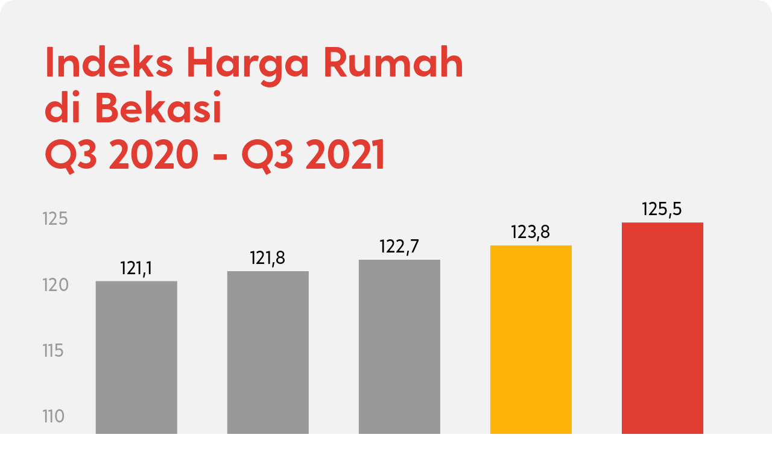

--- FILE ---
content_type: text/html; charset=utf-8
request_url: https://e.infogram.com/412e761d-1513-43dc-b9aa-3973bb88672e?src=embed
body_size: 16099
content:
<!DOCTYPE HTML>
<html lang="en">
<head>
    <meta charset="utf-8">
    <meta http-equiv="X-UA-Compatible" content="IE=edge, Chrome=1"/>
    <meta http-equiv="x-dns-prefetch-control" content="on">
    <meta name="viewport" content="width=device-width, initial-scale=1" />
    <title>PGID_Data-Led-Content_2021-10_Indeks Harga Rumah di Bekasi Q3 2020 - Q3 2021 - Infogram</title>
    <link rel="dns-prefetch" href="https://cdn.jifo.co">
<link rel="preconnect" href="https://cdn.jifo.co" />

    <link rel="preload" href="/api/stylesheets/29106" as="style">
    <link rel="preload" as="script" href="https://cdn.jifo.co/js/dist/bundle_vendor-f95bb7bd9b764217df5f-1-webpack.js" crossorigin="anonymous"/>
    <link rel="preload" as="script" href="https://cdn.jifo.co/js/dist/embed_flex_viewer-8570c8136ad45ba50451-1-webpack.js" crossorigin="anonymous"/>
    <link rel="stylesheet"href="https://cdn.jifo.co/css/dist/cebefb1b2b9384b3.css">
    <link rel="icon" href="https://cdn.jifo.co/js/dist/6306bc3983ca5663eccfb7dc5c99eb14.ico" type="image/x-icon">
    <link rel="canonical" href="https://infogram.com/pgiddata-led-content2021-10indeks-harga-rumah-di-bekasi-q3-2020-q3-2021-1hdw2jpglnmnj2l">
<style>.chart *{line-height:normal}.moveable{margin-bottom:30px!important}.capture-mode .moveable_w:last-child .moveable:last-child,.download-mode .moveable_w:last-child .moveable:last-child,.embed-mode .moveable_w:last-child .moveable:last-child,.web-mode .moveable_w:last-child .moveable:last-child{margin-bottom:0!important}.ig-separator{margin-bottom:0!important;margin-top:-30px;padding-bottom:30px;padding-top:30px}.video{padding-bottom:75%;height:0}.video iframe{border:0;width:100%;height:100%;position:absolute;top:0;left:0}.ig-items{margin:30px;padding-top:0}svg .igc-pie-center-text .igc-pie-center-text-node{font-family:'PT Sans Narrow','Arial Narrow';font-size:24px;fill:#626262;font-weight:400;font-style:normal}svg .igc-wc-node{cursor:default}.igc-treemap-node-text-name{font-family:Crossten;font-weight:400}.igc-treemap-node-text-value{font-family:Crossten}.quote{font-family:Crossten Medium;font-size:18px;font-weight:400;color:#2c2c2c;text-align:left;font-style:normal;background-color:transparent;background-size:31px 24px;background-image:url([data-uri]);background-repeat:no-repeat;background-position:20px top;padding:0 20px 0 68px;border-radius:0}.quotetitle{font-family:Crossten;font-size:14px;font-weight:400;color:#e03c31;text-align:left;margin-top:10px;font-style:normal}.quote .innertext{line-height:28px}.quote .quotetitle .innertext{line-height:22px}svg .igc-pie-center-text .igc-pie-center-text-node,svg .igc-semi-pie-center-text .igc-pie-center-text-node{font-family:Crossten Medium;font-size:18px;font-weight:400;fill:#2c2c2c}.igc-textual-figure{font-family:Crossten Medium;font-size:18px;font-weight:400}.igc-textual-text.innertext{line-height:28px}.igc-textual-fact{color:#2c2c2c;font-family:Crossten;font-size:14px;font-weight:400}.innertext .igc-textual-fact{line-height:22px}.igc-textual-icon{padding-right:30px;padding-top:7px}.igc-table .igc-table-cell{font-family:Crossten;font-size:13px;font-weight:400}.igc-table .igc-table-header{font-family:Crossten;font-size:13px;font-weight:400;padding-left:9px}.ig-container{background:#fff}.ig-copyright{display:none}.headline{font-family:Crossten;font-size:30px;font-weight:700;color:#2c2c2c;text-align:left;border-bottom:none;padding-bottom:0}.headline .innertext{line-height:36px}.chart-title{font-family:Crossten Medium;font-size:18px;font-weight:400;color:#2c2c2c;text-align:left}.chart-title .innertext{line-height:28px}.bodytext{font-family:Crossten;font-size:14px;font-weight:400;color:#2c2c2c;text-align:left;line-height:22px}.tt_tooltip{color:#fff;font-family:Crossten;font-size:14px;font-weight:400}.tt_tooltip .tt_value{font-weight:400}.tt_tooltip .tt_body{background:#333}.tt_tooltip .tt_left{border-right:8px solid #333}.tt_tooltip .tt_right{border-left:8px solid #333}.footer-bottom{border-top:0,solid,#dadada;padding-top:15px;overflow:hidden;margin-bottom:15px}.ig-separator-line{background:rgba(224,60,49,.7)}.heatmap-legend{background:rgba(255,255,255,.7)}.heatmap-label,.heatmap-legend-item{color:#2c2c2c;font-size:13px;font-weight:400;font-family:Crossten}.igc-graph-pie-piece{stroke:rgba(255,255,255,0.7)}.captiontext{font-family:Crossten;color:#e03c31;font-size:13px;font-weight:400}.captiontext .innertext{line-height:1.5}.igc-table-search{color:#e03c31;font-size:13px;font-weight:400;font-family:Crossten}#footer{margin-left:30px;margin-right:30px}.bodytext .innertext a,.bodytext .innertext a:visited{color:#00e}</style>


    
    <script async src="https://s.infogram.com/t.js?v3" data-report-open data-infogram-track-id="1hdw2jpglnmnj2l" data-tag="embed"
            data-track-url="https://s.infogram.com/t2"></script>
    

    <style>
        

        @keyframes infogram-loader {
            100% {
                transform: rotate(360deg);
                -webkit-transform: rotate(360deg);
                -moz-transform: rotate(360deg);
            }
        }
        #embed-loader {
            min-width: 120px;
            min-height: 120px;
        }
        #embed-loader i {
            display: block;
            width: 40px;
            height: 40px;
            margin: 40px auto;
            padding: 0;
            border: 5px solid;
            border-top-color: transparent;
            border-left-color: transparent;
            border-radius: 50%;
            color: #A6A6A6;
            animation: infogram-loader 0.9s linear infinite;
            -webkit-animation: infogram-loader 0.9s linear infinite;
            -moz-animation: infogram-loader 0.9s linear infinite;
        }
    </style>
</head>

<body data-window-graphicID="b3a86473-fb44-41ae-8b23-f3ad3fdaf160" data-window-stylesheet="29106"
      data-window-__viewMode="embed" data-fonts="" data-fullscreen="off" data-aside="on"
      data-user-status="anonymous" data-password-protected="false"
      data-user-id="false" >
<div id="dialog-container"></div>
<div id="tooltip-container"></div>
<div id="middle">
    <div id="embed-loader"><i></i></div>
</div>

<script>window.infographicData={"id":256453621,"type":1,"block_id":"b3a86473-fb44-41ae-8b23-f3ad3fdaf160","theme_id":29106,"user_id":63845461,"team_user_id":72516066,"path":"412e761d-1513-43dc-b9aa-3973bb88672e","title":"PGID_Data-Led-Content_2021-10_Indeks Harga Rumah di Bekasi Q3 2020 - Q3 2021","description":"Tren indeks harga rumah di Bekasi dari kuartal ketiga 2020 hingga kuartal ketiga 2021, berdasarkan data Rumah.com Indonesia Property Market Index.","tags":"","public":true,"publicAccess":false,"private_link_enabled":0,"thumb":"https:\u002F\u002Finfogram-thumbs-200.s3-eu-west-1.amazonaws.com\u002Fb3a86473-fb44-41ae-8b23-f3ad3fdaf160.jpg","embedImageUrl":"https:\u002F\u002Finfogram.io\u002Fp\u002Fed721613eb4d3dec1f7c3540926bb9e0.png","previewImageUrl":"https:\u002F\u002Finfogram.io\u002Fp\u002F0dcb8c4fc10598a064e1093d1790c1d7.png","width":550,"copyright":"","properties":{"tabs":true,"zeropaddingembed":true,"flexTemplateId":"ac3efb36-1ee5-447d-aa88-abb6c5c56d43","type":"infographic_freeLayout","fonts":["Raleway","Roboto"],"design":{"defaults":{"foregroundColor":"#464646","backgroundColor":"#fff","fontFamily":"Roboto","fontSize":12,"lineHeight":1.5,"textAlign":"ALIGN_LEFT"},"fontFamilies":{"font1":"Roboto"},"fontSizes":{"extraLarge":64,"large":48,"medium":18,"small":12},"elements":{"TEXT":{"h1":{"fontSize":"39px","fontFamily":"Roboto","foregroundColor":"#464646","fontWeight":700},"h2":{"fontSize":"29px","fontFamily":"Roboto","foregroundColor":"#464646","fontWeight":700},"body":{"fontSize":"15px","fontFamily":"Roboto","foregroundColor":"#464646"},"caption":{"fontSize":"13px","fontFamily":"Roboto","foregroundColor":"#464646"}},"SHAPE":{"fillColor":"#8ec3a7","strokeColor":"#8ec3a7"},"IMAGE":{"fillColor":"#8ec3a7"}},"colors":["#8ec3a7","#dc5356","#f0cb69","#5fb7e5","#ab91c5","#6d53dc","#fd6a37","#e54d24"]},"allowFullscreen":true,"allowToShare":true,"themeId":215,"footerSettings":{"logoImage":"https:\u002F\u002Fimages.jifo.co\u002F64077271_1594618806245.png","backgroundColor":"#fff","buttonBackgroundColor":"#d51a1a","logoType":"custom_logo-infogram","customLinkOption":"text","hasCustomLink":false},"transparent":true,"custom_logo_value":"https:\u002F\u002Finfogram-logo.s3-eu-west-1.amazonaws.com\u002F1aaa6173-bed8-4e98-8963-7be950913b03.png","publishType":0,"rtl":false,"language":"en","export_settings":{"showGrid":true,"showValues":true},"whitelabel":true,"noTracking":false,"decimal_separator":".","grouping_symbol":",","embed_button":"enabled","title_link":"infogram","custom_logo":"custom","custom_link_url":"","logoName":"PropertyGuru","showChartsOnScroll":true,"pro":true},"elements":{"content":{"allowFullscreen":true,"allowToShare":true,"assets":{},"content":{"blockOrder":["ecb6c8f2-75e1-4a0f-aae4-87ebb7d0958b"],"blocks":{"ecb6c8f2-75e1-4a0f-aae4-87ebb7d0958b":{"design":{"header":{"text":""},"hideFooter":false},"entities":["5b4588f7-4b4a-4b1b-93a5-838ea7dcb4e3","ce496ad1-cbfb-4e80-a959-416cfccd3523","8fa06943-bd04-4985-817e-c44bae1caeb7","78478d8a-1d7d-4761-9389-0f545fecc3e4","9b665a0b-d8d3-4e39-86a3-834f81e6bb83"]}},"entities":{"5b4588f7-4b4a-4b1b-93a5-838ea7dcb4e3":{"filters":{},"height":540,"left":0,"lockAspectRatio":false,"locked":true,"maxHeight":10000,"maxWidth":10000,"minHeight":1,"minWidth":1,"props":{"contentHTML":"","customSizing":true,"fill":"{{colors.#F2F2F2}}","offsetLeft":0,"offsetRight":0,"opacity":1,"rx":10,"ry":10,"stroke":"{{strokeColor|#656565}}","strokeType":"solid","strokeWidth":0,"type":"rectangle"},"top":0,"transform":{"flipHorizontal":false,"flipVertical":false,"rotate":0},"type":"SHAPE","width":540,"hidden":false},"78478d8a-1d7d-4761-9389-0f545fecc3e4":{"filters":{},"height":290,"left":30,"lockAspectRatio":false,"locked":false,"maxHeight":10000,"maxWidth":10000,"minHeight":50,"minWidth":50,"props":{"chartData":{"accessibility":{"description":"","enabled":true,"label":"Chart"},"chart_type_nr":1,"colors":["#999999","#999999","#999999","#FCB40A","#E03C31"],"custom":{"absoluteDistribution":true,"axis":{"alpha":0.2,"color":"{{colors.#CCCCCC}}","x":{"grid":false},"y":{"affix":true,"decimalPlaces":false,"decimalPlacesValue":2,"grid":false,"ticks":5,"zeroBaseline":false}},"categoryLayout":"tilted","categoryWidthAuto":true,"dataInputFormat":{},"decimalSeparator":",","groupingSymbol":".","hideTabs":false,"labels":{"graph":{"item":{"format":{"affix":true}}},"sheetSwitch":{"tab":{"font-size":"10px","font-style":"","font-weight":""}},"tooltip":{"format":{"y":{"affix":true}}}},"showInLineValues":true,"showInLineValuesOutside":true,"singleColor":{"enabled":true,"value":"{{colors.#E03C31}}"},"suffix":"","textColor":"{{colors.#999999}}","useAllColumns":true,"xlabel":"","ymax":"","ymaxlim":"","ymin":100,"yminlim":100},"data":[[["","Indeks"],["Q3 2020","121,1"],["Q4 2020","121,8"],["Q1 2021","122,7"],["Q2 2021","123,8"],["Q3 2021","125,5"]]],"defaultColors":["#e03c31","#ff837a","#961b12","#ffc7c3","#ffeceb","#2c2c2c","#ff661f","#ff9869","#ab3701","#ffd1bc","#fff0e9","#0fb9bf","#54d6da","#007c80","#9edbda","#e8feff","#845d9c","#9f82b1","#563968","#a99cb1","#f0eaf4","#fcb40a","#ffce5b","#a97600","#ffe9b6","#fff8e7","#07a35d","#42ba84","#006d3c","#84baa2","#e7fff4"],"defaultColorsHeatmap":[],"modifier":0,"sheetnames":["Indeks Harga"],"sheets_settings":[{"colors":["#999999","#999999","#999999","#FCB40A","#E03C31","#2c2c2c","#ff661f","#ff9869","#ab3701","#ffd1bc","#fff0e9","#0fb9bf","#54d6da","#007c80","#9edbda","#e8feff","#845d9c","#9f82b1","#563968","#a99cb1","#f0eaf4","#fcb40a","#ffce5b","#a97600","#ffe9b6","#fff8e7","#07a35d","#42ba84","#006d3c","#84baa2","#e7fff4"]}]},"opacity":1},"top":120,"transform":{"flipHorizontal":false,"flipVertical":false,"rotate":0},"type":"CHART","width":481,"hidden":false},"8fa06943-bd04-4985-817e-c44bae1caeb7":{"filters":{},"height":63,"left":-286,"lockAspectRatio":false,"locked":false,"maxHeight":10000,"maxWidth":10000,"minHeight":1,"minWidth":1,"props":{"autoExpandWidth":0,"content":{"blocks":[{"data":{"ig:color":"{{colors.#505050}}","ig:fontFamily":"{{fontFamily}}","ig:fontSize":"{{fontSize}}","ig:fontStyle":"{{fontStyle|undefined}}","ig:fontWeight":"{{fontWeight|undefined}}","ig:letterSpacing":"{{letterSpacing|0px}}","ig:lineHeight":"{{lineHeight}}","ig:textDecoration":"{{textDecoration|undefined}}"},"depth":0,"entityRanges":[],"inlineStyleRanges":[{"length":148,"offset":0,"style":"ig:lineHeight:{{lineHeight}}"},{"length":148,"offset":0,"style":"ig:fontSize:{{fontSize}}"},{"length":148,"offset":0,"style":"ig:letterSpacing:{{letterSpacing|0px}}"},{"length":148,"offset":0,"style":"ig:fontWeight:{{fontWeight|undefined}}"},{"length":148,"offset":0,"style":"ig:fontStyle:{{fontStyle|undefined}}"},{"length":148,"offset":0,"style":"ig:textDecoration:{{textDecoration|undefined}}"},{"length":148,"offset":0,"style":"ig:color:{{colors.#505050}}"},{"length":148,"offset":0,"style":"ig:fontFamily:{{fontFamily}}"}],"key":"6o84r","text":"Pada kuartal pertama tahun 2021 ini tren indeks harga rumah tapak di Tangerang mengalami pertumbuhan. positif, baik secara kuartalan maupun tahunan.","type":"unstyled"}],"entityMap":{}},"contentHTML":"\u003Cdiv class=\"DraftEditor-root\"\u003E\u003Cdiv class=\"DraftEditor-editorContainer\"\u003E\u003Cdiv class=\"public-DraftEditor-content\" contenteditable=\"false\" spellcheck=\"false\" style=\"outline:none;user-select:text;-webkit-user-select:text;white-space:pre-wrap;word-wrap:break-word\"\u003E\u003Cdiv data-contents=\"true\"\u003E\u003Cdiv class=\"\" data-block=\"true\" data-editor=\"ig_static\" data-offset-key=\"6o84r-0-0\"\u003E\u003Cdiv data-offset-key=\"6o84r-0-0\" class=\"public-DraftStyleDefault-block public-DraftStyleDefault-ltr\"\u003E\u003Cspan data-offset-key=\"6o84r-0-0\" style=\"line-height:21px;font-size:14px;letter-spacing:0px;color:#505050;font-family:&#x27;Crossten&#x27;\"\u003E\u003Cspan data-text=\"true\"\u003EPada kuartal pertama tahun 2021 ini tren indeks harga rumah tapak di Tangerang mengalami pertumbuhan. positif, baik secara kuartalan maupun tahunan.\u003C\u002Fspan\u003E\u003C\u002Fspan\u003E\u003C\u002Fdiv\u003E\u003C\u002Fdiv\u003E\u003C\u002Fdiv\u003E\u003C\u002Fdiv\u003E\u003C\u002Fdiv\u003E\u003C\u002Fdiv\u003E","customSizing":true,"opacity":1,"overflow":true,"resetFontKerning":true,"scaleHeight":63,"scaleWidth":474,"scaleX":1,"scaleY":1,"template":"body","verticalAlign":"top"},"top":734,"transform":{"flipHorizontal":false,"flipVertical":false,"rotate":0},"type":"TEXT","width":478,"hidden":false},"9b665a0b-d8d3-4e39-86a3-834f81e6bb83":{"filters":{},"height":63,"left":33,"lockAspectRatio":false,"locked":false,"maxHeight":10000,"maxWidth":10000,"minHeight":1,"minWidth":1,"props":{"autoExpandWidth":0,"content":{"blocks":[{"data":{"ig:color":"{{colors.#505050}}","ig:fontFamily":"{{fontFamily}}","ig:fontSize":"{{fontSize}}","ig:fontStyle":"{{fontStyle|undefined}}","ig:fontWeight":"{{fontWeight|undefined}}","ig:letterSpacing":"{{letterSpacing|0px}}","ig:lineHeight":"{{lineHeight}}","ig:textDecoration":"{{textDecoration|undefined}}"},"depth":0,"entityRanges":[],"inlineStyleRanges":[{"length":146,"offset":0,"style":"ig:lineHeight:{{lineHeight}}"},{"length":146,"offset":0,"style":"ig:fontSize:{{fontSize}}"},{"length":146,"offset":0,"style":"ig:letterSpacing:{{letterSpacing|0px}}"},{"length":146,"offset":0,"style":"ig:fontWeight:{{fontWeight|undefined}}"},{"length":146,"offset":0,"style":"ig:fontStyle:{{fontStyle|undefined}}"},{"length":146,"offset":0,"style":"ig:textDecoration:{{textDecoration|undefined}}"},{"length":146,"offset":0,"style":"ig:color:{{colors.#505050}}"},{"length":146,"offset":0,"style":"ig:fontFamily:{{fontFamily}}"}],"key":"6o84r","text":"Tren indeks harga rumah di Bekasi dari kuartal ketiga 2020 hingga kuartal ketiga 2021, berdasarkan data Rumah.com Indonesia Property Market Index.","type":"unstyled"}],"entityMap":{}},"contentHTML":"\u003Cdiv class=\"DraftEditor-root\"\u003E\u003Cdiv class=\"DraftEditor-editorContainer\"\u003E\u003Cdiv class=\"public-DraftEditor-content\" contenteditable=\"false\" spellcheck=\"false\" style=\"outline:none;user-select:text;-webkit-user-select:text;white-space:pre-wrap;word-wrap:break-word\"\u003E\u003Cdiv data-contents=\"true\"\u003E\u003Cdiv class=\"\" data-block=\"true\" data-editor=\"ig_static\" data-offset-key=\"6o84r-0-0\"\u003E\u003Cdiv data-offset-key=\"6o84r-0-0\" class=\"public-DraftStyleDefault-block public-DraftStyleDefault-ltr\"\u003E\u003Cspan data-offset-key=\"6o84r-0-0\" style=\"line-height:21px;font-size:14px;letter-spacing:0px;color:#505050;font-family:&#x27;Crossten&#x27;\"\u003E\u003Cspan data-text=\"true\"\u003ETren indeks harga rumah di Bekasi dari kuartal ketiga 2020 hingga kuartal ketiga 2021, berdasarkan data Rumah.com Indonesia Property Market Index.\u003C\u002Fspan\u003E\u003C\u002Fspan\u003E\u003C\u002Fdiv\u003E\u003C\u002Fdiv\u003E\u003C\u002Fdiv\u003E\u003C\u002Fdiv\u003E\u003C\u002Fdiv\u003E\u003C\u002Fdiv\u003E","customSizing":true,"opacity":1,"overflow":true,"resetFontKerning":true,"scaleHeight":63,"scaleWidth":474,"scaleX":1,"scaleY":1,"template":"body","verticalAlign":"top"},"top":427,"transform":{"flipHorizontal":false,"flipVertical":false,"rotate":0},"type":"TEXT","width":478,"hidden":false},"ce496ad1-cbfb-4e80-a959-416cfccd3523":{"filters":{},"height":96.92857142857144,"left":30,"lockAspectRatio":false,"locked":false,"maxHeight":10000,"maxWidth":10000,"minHeight":1,"minWidth":1,"props":{"autoExpandWidth":0,"content":{"blocks":[{"data":{"BOLD":true,"ig:color":"{{colors.#E03C31}}","ig:fontFamily":"{{fontFamily}}","ig:fontSize":"54.21025308241401px","ig:letterSpacing":"-0.3px","ig:lineHeight":"1.1"},"depth":0,"entityRanges":[],"inlineStyleRanges":[{"length":18,"offset":0,"style":"BOLD"},{"length":18,"offset":0,"style":"ig:letterSpacing:-0.3px"},{"length":18,"offset":0,"style":"ig:color:{{colors.#E03C31}}"},{"length":18,"offset":0,"style":"ig:lineHeight:1.1"},{"length":18,"offset":0,"style":"ig:fontSize:54.21025308241401px"},{"length":18,"offset":0,"style":"ig:fontFamily:{{fontFamily}}"}],"key":"etega","text":"Indeks Harga Rumah","type":"header-two"},{"data":{"BOLD":true,"ig:color":"{{colors.#E03C31}}","ig:fontFamily":"{{fontFamily}}","ig:fontSize":"54.21025308241401px","ig:letterSpacing":"-0.3px","ig:lineHeight":"1.1"},"depth":0,"entityRanges":[],"inlineStyleRanges":[{"length":9,"offset":0,"style":"BOLD"},{"length":9,"offset":0,"style":"ig:letterSpacing:-0.3px"},{"length":9,"offset":0,"style":"ig:color:{{colors.#E03C31}}"},{"length":9,"offset":0,"style":"ig:lineHeight:1.1"},{"length":9,"offset":0,"style":"ig:fontSize:54.21025308241401px"},{"length":9,"offset":0,"style":"ig:fontFamily:{{fontFamily}}"}],"key":"7clb6","text":"di Bekasi","type":"header-two"},{"data":{"BOLD":true,"ig:color":"{{colors.#E03C31}}","ig:fontFamily":"{{fontFamily}}","ig:fontSize":"54.21025308241401px","ig:letterSpacing":"-0.3px","ig:lineHeight":"1.1"},"depth":0,"entityRanges":[],"inlineStyleRanges":[{"length":17,"offset":0,"style":"BOLD"},{"length":17,"offset":0,"style":"ig:letterSpacing:-0.3px"},{"length":17,"offset":0,"style":"ig:color:{{colors.#E03C31}}"},{"length":17,"offset":0,"style":"ig:lineHeight:1.1"},{"length":17,"offset":0,"style":"ig:fontSize:54.21025308241401px"},{"length":17,"offset":0,"style":"ig:fontFamily:{{fontFamily}}"}],"key":"8qk2e","text":"Q3 2020 - Q3 2021","type":"header-two"}],"entityMap":{}},"contentHTML":"\u003Cdiv class=\"DraftEditor-root\"\u003E\u003Cdiv class=\"DraftEditor-editorContainer\"\u003E\u003Cdiv class=\"public-DraftEditor-content\" contenteditable=\"false\" spellcheck=\"false\" style=\"outline:none;user-select:text;-webkit-user-select:text;white-space:pre-wrap;word-wrap:break-word\"\u003E\u003Cdiv data-contents=\"true\"\u003E\u003Ch2 class=\"\" data-block=\"true\" data-editor=\"ig_static\" data-offset-key=\"etega-0-0\"\u003E\u003Cdiv data-offset-key=\"etega-0-0\" class=\"public-DraftStyleDefault-block public-DraftStyleDefault-ltr\"\u003E\u003Cspan data-offset-key=\"etega-0-0\" style=\"font-weight:bold;letter-spacing:-0.3px;color:#E03C31;line-height:59px;font-size:54.21025308241401px;font-family:&#x27;Crossten&#x27;\"\u003E\u003Cspan data-text=\"true\"\u003EIndeks Harga Rumah\u003C\u002Fspan\u003E\u003C\u002Fspan\u003E\u003C\u002Fdiv\u003E\u003C\u002Fh2\u003E\u003Ch2 class=\"\" data-block=\"true\" data-editor=\"ig_static\" data-offset-key=\"7clb6-0-0\"\u003E\u003Cdiv data-offset-key=\"7clb6-0-0\" class=\"public-DraftStyleDefault-block public-DraftStyleDefault-ltr\"\u003E\u003Cspan data-offset-key=\"7clb6-0-0\" style=\"font-weight:bold;letter-spacing:-0.3px;color:#E03C31;line-height:59px;font-size:54.21025308241401px;font-family:&#x27;Crossten&#x27;\"\u003E\u003Cspan data-text=\"true\"\u003Edi Bekasi\u003C\u002Fspan\u003E\u003C\u002Fspan\u003E\u003C\u002Fdiv\u003E\u003C\u002Fh2\u003E\u003Ch2 class=\"\" data-block=\"true\" data-editor=\"ig_static\" data-offset-key=\"8qk2e-0-0\"\u003E\u003Cdiv data-offset-key=\"8qk2e-0-0\" class=\"public-DraftStyleDefault-block public-DraftStyleDefault-ltr\"\u003E\u003Cspan data-offset-key=\"8qk2e-0-0\" style=\"font-weight:bold;letter-spacing:-0.3px;color:#E03C31;line-height:59px;font-size:54.21025308241401px;font-family:&#x27;Crossten&#x27;\"\u003E\u003Cspan data-text=\"true\"\u003EQ3 2020 - Q3 2021\u003C\u002Fspan\u003E\u003C\u002Fspan\u003E\u003C\u002Fdiv\u003E\u003C\u002Fh2\u003E\u003C\u002Fdiv\u003E\u003C\u002Fdiv\u003E\u003C\u002Fdiv\u003E\u003C\u002Fdiv\u003E","customSizing":true,"opacity":1,"overflow":true,"resetFontKerning":true,"scaleHeight":177,"scaleWidth":826.5166625976562,"scaleX":0.5550755939524838,"scaleY":0.5476190476190477,"template":"h2","verticalAlign":"top"},"top":30,"transform":{"flipHorizontal":false,"flipVertical":false,"rotate":0},"type":"TEXT","width":460.9995297788287,"hidden":false}},"layouts":{"mobile":{"entities":{"8fa06943-bd04-4985-817e-c44bae1caeb7":{"height":63,"props":{"scaleHeight":63,"scaleWidth":382},"width":386},"9b665a0b-d8d3-4e39-86a3-834f81e6bb83":{"height":84,"props":{"scaleHeight":84,"scaleWidth":331},"width":335},"ce496ad1-cbfb-4e80-a959-416cfccd3523":{"height":96.92857142857144,"props":{"scaleHeight":177,"scaleWidth":757},"width":422.4125269978402}},"pageSize":{"height":540,"width":540}}}},"customFonts":{},"defaultExportSettings":{},"design":{"colors":["#e03c31","#ff837a","#961b12","#ffc7c3","#ffeceb","#2c2c2c","#ff661f","#ff9869","#ab3701","#ffd1bc","#fff0e9","#0fb9bf","#54d6da","#007c80","#9edbda","#e8feff","#845d9c","#9f82b1","#563968","#a99cb1","#f0eaf4","#fcb40a","#ffce5b","#a97600","#ffe9b6","#fff8e7","#07a35d","#42ba84","#006d3c","#84baa2","#e7fff4"],"defaults":{"backgroundColor":"#fff","fontFamily":"Crossten","fontSize":12,"foregroundColor":"#2c2c2c","lineHeight":1.5,"textAlign":"ALIGN_LEFT"},"elements":{"IMAGE":{"fillColor":"#e03c31"},"SHAPE":{"fillColor":"#e03c31","strokeColor":"#e03c31"},"TEXT":{"body":{"fontFamily":"Crossten","fontSize":"14px","foregroundColor":"#2c2c2c"},"caption":{"fontFamily":"Crossten","fontSize":"13px","foregroundColor":"#e03c31"},"h1":{"fontFamily":"Crossten","fontSize":"30px","fontWeight":700,"foregroundColor":"#2c2c2c"},"h2":{"fontFamily":"Crossten","fontSize":"18px","fontWeight":700,"foregroundColor":"#2c2c2c"}}},"fontFamilies":{"font1":"Roboto"},"fontSizes":{"extraLarge":64,"large":48,"medium":18,"small":12}},"designDefaults":{"block":{"background":{"color":"{{colors.#F2F2F2}}","filters":{},"galleryImageId":null,"opacity":1}},"entity":{}},"fonts":{},"footerSettings":{"backgroundColor":"#fff","backgroundOpacity":0,"bold":false,"buttonBackgroundColor":"#e03c31","buttonText":"Bagikan","buttonTextColor":"#FFFFFF","customLink":"https:\u002F\u002Fwww.rumah.com\u002Fpanduan-properti\u002Frumahcom-indonesia-properti-market-index-q1-2021-40611","customLinkOption":"text","fontSize":11,"footerLayout":"text_left-logo_right","footnoteText":"Create and publish your infographic","footnoteType":"shareButton","hasCustomLink":false,"italic":false,"logoColor":"#e03c31","logoHeight":26,"logoImage":"https:\u002F\u002Finfogram-logo.s3-eu-west-1.amazonaws.com\u002F1aaa6173-bed8-4e98-8963-7be950913b03.png","logoLink":"https:\u002F\u002Fwww.rumah.com\u002F","logoName":"Rumah.com","logoType":"custom_logo-custom","logoWidth":101,"paginationFormat":"x \u002F y","paginationStartWith":1,"showFooter":true,"textColor":"#464646"},"gridSettings":{"columnCount":1,"rowSpacing":10,"whitespacePercent":2},"interactivityHint":true,"interlinkedCharts":true,"language":"en","pageSize":{"height":540,"width":540},"schemaVersion":23,"themeId":29106,"transition":"none","responsive":false,"hidePageControls":false,"tooltipProjectOptions":{"selectedOption":"default"}},"hash":"5aa7969598dde34c88bd0259d60c3b4a"},"publishedURLId":"1hdw2jpglnmnj2l","createdAt":"2021-10-08T14:18:54.000Z","updatedAt":"2021-10-08T14:28:18.000Z","isTemplateProject":false,"theme":{"title":"Property Guru Light","usergroup":"property-guru","picture":"https:\u002F\u002Fthemes.jifo.co\u002F29106\u002Fthumb.png","order":0,"public":0,"width":550,"fonts":"","colors":["#e03c31","#ff837a","#961b12","#ffc7c3","#ffeceb","#2c2c2c","#ff661f","#ff9869","#ab3701","#ffd1bc","#fff0e9","#0fb9bf","#54d6da","#007c80","#9edbda","#e8feff","#845d9c","#9f82b1","#563968","#a99cb1","#f0eaf4","#fcb40a","#ffce5b","#a97600","#ffe9b6","#fff8e7","#07a35d","#42ba84","#006d3c","#84baa2","#e7fff4"],"logocolor":"e03c31","logoImages":["https:\u002F\u002Fthemes.jifo.co\u002F29106\u002Flogo.png"],"logoUrl":"","showLogo":"custom","showEmbed":"enabled","embedButtonText":"Share","top":0,"padding":30,"spacing":30,"shrinkMargin":30,"shrinkPadding":0,"spacingElementMin":null,"spacingElementMax":null,"css":".quote {\n    font-family: Crossten Medium;\n    font-size: 18px;\n    font-weight: 400;\n    color: #2c2c2c;\n    text-align: left;\n    font-style: normal;\n    background-color: transparent;\n    \n                    background-size: 31px 24px;\n                    background-image:url(data:image\u002Fsvg+xml;base64,[base64]);\n                    background-repeat: no-repeat;\n                    background-position: 20px top;\n                    padding: 0px 20px 0px 68px;\n                    border-radius: 0px;\n                    \n}\n.quotetitle {\n    font-family: Crossten;\n    font-size: 14px;\n    font-weight: 400;\n    color: #e03c31;\n    text-align: left;\n    margin-top: 10px;\n    font-style: normal;\n}\n.quote .innertext {\n    line-height: 28px;\n}\n.quote .quotetitle .innertext {\n    line-height: 22px;\n}\n\u002F* igc-pie:start *\u002F\nsvg .igc-semi-pie-center-text .igc-pie-center-text-node,\nsvg .igc-pie-center-text .igc-pie-center-text-node {\n    font-family: Crossten Medium;\n    font-size: 18px;\n    font-weight: 400;\n    fill: #2c2c2c;\n}\n\u002F* igc-pie:end *\u002F\n\n\u002F*igc-textual:start*\u002F\n.igc-textual-figure {\n    font-family: Crossten Medium;\n    font-size: 18px;\n    font-weight: 400;\n}\n.igc-textual-text.innertext {\n    line-height: 28px;\n}\n.igc-textual-fact {\n    color: #2c2c2c;\n    font-family: Crossten;\n    font-size: 14px;\n    font-weight: 400;\n}\n.innertext .igc-textual-fact {\n    line-height: 22px;\n}\n.igc-textual-icon {\n    padding-right: 30px;\n    padding-top: 7px;\n}\n\u002F*igc-textual:end*\u002F\n\n.igc-table .igc-table-cell {\n    font-family: Crossten;\n    font-size: 13px;\n    font-weight: 400;\n}\n.igc-table .igc-table-header {\n    font-family: Crossten;\n    font-size: 13px;\n    font-weight: 400;\n    padding-left: 9px;\n}\n.ig-container {\n    background: #fff;\n}\n.ig-copyright {\n    display: none;\n}\n.headline {\n    font-family: Crossten;\n    font-size: 30px;\n    font-weight: 700;\n    color: #2c2c2c;\n    text-align: left;\n    border-bottom: none; padding-bottom: 0;;\n}\n.headline .innertext {\n    line-height: 36px;\n}\n.chart-title {\n    font-family: Crossten Medium;\n    font-size: 18px;\n    font-weight: 400;\n    color: #2c2c2c;\n    text-align: left;\n}\n.chart-title .innertext {\n    line-height: 28px;\n}\n.bodytext {\n    font-family: Crossten;\n    font-size: 14px;\n    font-weight: 400;\n    color: #2c2c2c;\n    text-align: left;\n    line-height: 22px;\n\n}\n.tt_tooltip {\n    color: #FFF;\n    font-family: Crossten;\n    font-size: 14px;\n    font-weight: 400;\n}\n.tt_tooltip .tt_value {\n    font-weight: 400;\n}\n.tt_tooltip .tt_body {\n    background: #333;\n}\n.tt_tooltip .tt_left {\n    border-right: 8px solid #333;\n}\n.tt_tooltip .tt_right {\n    border-left: 8px solid #333;\n}\n\n.footer-bottom {\n    border-top: 0px,solid,#dadada;\n    padding-top: 15px;\n    overflow: hidden;\n    margin-bottom: 15px;\n}\n\n.ig-separator-line {\n    background: rgba(224,60,49,0.7);\n}\n.heatmap-legend {\n\tbackground: rgba(255,255,255,0.7);\n}\n.heatmap-legend-item,\n.heatmap-label {\n \tcolor: #2c2c2c;\n\tfont-size: 13px;\n\tfont-weight: 400;\n\tfont-family: Crossten;\n}\n.igc-graph-pie-piece {\n\tstroke: rgba(255,255,255,0.7);\n}\n\n\n.captiontext {\n    font-family: Crossten;\n    color: #e03c31;\n    font-size: 13px;\n    font-weight: 400;\n}\n.captiontext .innertext {\n    line-height: 1.5;\n}\n\n.igc-table-search {\n    color: #e03c31;\n    font-size: 13px;\n    font-weight: 400;\n    font-family: Crossten;\n}","charts":{"candle":{"colors":{"down":"#ff837a","up":"#e03c31"}},"gauge":{"colors":{"background":"#f4f4f4","needle":"#333333"}},"legend":{"color":{"label":{"active":"#2c2c2c","hover":"rgba(44,44,44,0.7)","inactive":"#2c2c2c"},"icon":{"inactive":"rgba(44,44,44,0.2)"}},"layouts":{"bottom":{"legend":{"entry":{"marginTop":"15px"},"marginTop":"10px","marginBottom":"0"}}}},"sheetSwitch":{"style":{"tab":{"font-family":"Crossten","font-weight":400,"font-style":"normal","colors":{"tab":{"background":"rgba(0, 0, 0, 0.1)","top":"rgba(0, 0, 0, 0.1)","topLeftCorner":"rgba(0, 0, 0, 0.1)","topRightCorner":"rgba(0, 0, 0, 0.1)"},"dropdown":{"selectIcon":"#2c2c2c","leftSwitcherIcon":"#2c2c2c","rightSwitcherIcon":"#2c2c2c"}},"font-size":"13px","color":"#2c2c2c"}}},"table":{"shapeFill":"#e03c31","headerColor":"#2c2c2c","cellColor":"#e03c31","headerBackground":"#f4f4f4","cellBackground":"#fff","cell":{"font-family":"Crossten","font-size":"13px","font-weight":"400"},"header":{"font-family":"Crossten","font-size":"13px","font-weight":"400"}},"treemap":{"labels":{"name":{"fontFamily":"Crossten","fontWeight":"400"},"value":{"fontFamily":"Crossten"}}},"waterfall":{"colors":"e03c31 ff837a 961b12"},"wordcloud":{"labels":{"fontWeight":"400","fontFamily":"Crossten"}},"barProgress":{"colors":{"background":"#f4f4f4"}},"pictorialBar":{"colors":{"background":"#f4f4f4"},"style":{"graph":{"item":{"value":{"fontFamily":"Crossten"}}}}},"map":{"countryFill":"#f4f4f4","polygonStrokeColor":"#fff"},"tooltip":{"value":{"fontWeight":"400"},"container":{"color":"#FFF","fontFamily":"Crossten","fontSize":"14px","fontWeight":"400"},"body":{"background":"#333"},"left":{"borderRight":"8px solid #333"},"right":{"borderLeft":"8px solid #333"}}},"chartOptions":{},"chartDefaults":{},"color":{"element":{"text":"#2c2c2c","bg":"transparent"},"chart":{"text":"#2c2c2c","bg":"transparent"},"text":"#2c2c2c","bg":"#fff"},"colorPresets":[],"localFonts":{"local":[{"fontFamily":"Crossten","styles":[{"fontWeight":700,"fontStyle":"normal","src":["url(https:\u002F\u002Fthemes.jifo.co\u002F29106\u002Fcrossten-semibold.woff) format(\"woff\")"]},{"fontWeight":700,"fontStyle":"italic","src":["url(https:\u002F\u002Fthemes.jifo.co\u002F29106\u002Fcrossten-semibolditalic.woff) format(\"woff\")"]},{"fontWeight":400,"fontStyle":"normal","src":["url(https:\u002F\u002Fthemes.jifo.co\u002F29106\u002Fcrossten-book.woff) format(\"woff\")"]},{"fontWeight":400,"fontStyle":"italic","src":["url(https:\u002F\u002Fthemes.jifo.co\u002F29106\u002Fcrossten-bookitalic.woff) format(\"woff\")"]}]},{"fontFamily":"Crossten Medium","styles":[{"fontWeight":400,"fontStyle":"normal","src":["url(https:\u002F\u002Fthemes.jifo.co\u002F29106\u002Fcrossten-medium.woff) format(\"woff\")"]},{"fontWeight":400,"fontStyle":"italic","src":["url(https:\u002F\u002Fthemes.jifo.co\u002F29106\u002Fcrossten-mediumitalic.woff) format(\"woff\")"]}]}],"typekit":[],"google":[]},"font":{"label":{"fontSize":13,"fontWeight":400},"common":{"textAlign":"initial","fontSize":13,"fontStyle":"normal","fontWeight":"400","fontFamily":"Crossten"},"legend":{"fontWeight":"400","fontSize":"13px","fontFamily":"Crossten"}},"fontPresets":[],"fontFamilies":["Crossten","Crossten Medium"],"footerOptions":{"common":{"borderColor":"#dadada","borderWidth":"0"},"copyrightNotice":{"enabled":false,"fontFamily":"Crossten","fontSize":"13","color":"#4b4b4b","fontWeight":"400","fontStyle":"normal"},"shareButton":{"enabled":true,"background":"#e03c31","text":"Share","color":"#FFFFFF","fontFamily":"Roboto, Arial, sans-serif","fontSize":13,"fontWeight":400,"fontStyle":"normal","position":"left"},"logo":{"position":"right","enabled":true,"background":"#e03c31","width":101,"height":26}},"archived":false,"tabs":true,"zeroPaddingEmbed":true,"freelayoutContents":{"defaults":{"foregroundColor":"#2c2c2c","backgroundColor":"#fff","fontFamily":"Crossten","fontSize":12,"lineHeight":1.5,"textAlign":"ALIGN_LEFT"},"fontFamilies":{"font1":"Roboto"},"fontSizes":{"extraLarge":64,"large":48,"medium":18,"small":12},"elements":{"TEXT":{"h1":{"fontSize":"30px","fontFamily":"Crossten","fontWeight":700,"foregroundColor":"#2c2c2c"},"h2":{"fontSize":"18px","fontFamily":"Crossten Medium","fontWeight":700,"foregroundColor":"#2c2c2c"},"body":{"fontSize":"14px","fontFamily":"Crossten","foregroundColor":"#2c2c2c","lineHeight":1.6},"caption":{"fontSize":"13px","fontFamily":"Crossten","foregroundColor":"#e03c31"}},"SHAPE":{"fillColor":"#e03c31","strokeColor":"#e03c31"},"IMAGE":{"fillColor":"#e03c31"}},"colors":["#e03c31","#ff837a","#961b12","#ffc7c3","#ffeceb","#2c2c2c","#ff661f","#ff9869","#ab3701","#ffd1bc","#fff0e9","#0fb9bf","#54d6da","#007c80","#9edbda","#e8feff","#845d9c","#9f82b1","#563968","#a99cb1","#f0eaf4","#fcb40a","#ffce5b","#a97600","#ffe9b6","#fff8e7","#07a35d","#42ba84","#006d3c","#84baa2","#e7fff4"]},"id":29106,"thumb":null,"version":1,"parentId":0,"enabledResponsive":true,"enabledFreeLayout":true,"createdAt":"2020-10-20T12:06:27.000Z","updatedAt":"2024-08-26T10:31:45.000Z","created_at":"2020-10-20T12:06:27.000Z","updated_at":"2024-08-26T10:31:45.000Z"},"canUseLinks":true,"embed":"\u003Cscript id=\"infogram_0_412e761d-1513-43dc-b9aa-3973bb88672e\" title=\"PGID_Data-Led-Content_2021-10_Indeks Harga Rumah di Bekasi Q3 2020 - Q3 2021\" src=\"https:\u002F\u002Fe.infogram.com\u002Fjs\u002Fdist\u002Fembed.js?NrV\" type=\"text\u002Fjavascript\"\u003E\u003C\u002Fscript\u003E","embedIframe":"\u003Ciframe src=\"https:\u002F\u002Fe.infogram.com\u002F412e761d-1513-43dc-b9aa-3973bb88672e?src=embed\" title=\"PGID_Data-Led-Content_2021-10_Indeks Harga Rumah di Bekasi Q3 2020 - Q3 2021\" width=\"540\" height=\"540\" scrolling=\"no\" frameborder=\"0\" style=\"border:none;\" allowfullscreen=\"allowfullscreen\"\u003E\u003C\u002Fiframe\u003E","embedImageResponsive":"\u003Cscript id=\"infogramimg_0_412e761d-1513-43dc-b9aa-3973bb88672e\" title=\"PGID_Data-Led-Content_2021-10_Indeks Harga Rumah di Bekasi Q3 2020 - Q3 2021\" src=\"https:\u002F\u002Fe.infogram.com\u002Fjs\u002Fdist\u002Fembed.js?DZt\" type=\"text\u002Fjavascript\"\u003E\u003C\u002Fscript\u003E","embedImageIframe":"","embedAMP":"\u003Camp-iframe width=\"540\" height=\"540\" layout=\"responsive\" sandbox=\"allow-scripts allow-same-origin allow-popups\" resizable allowfullscreen frameborder=\"0\" src=\"https:\u002F\u002Fe.infogram.com\u002F412e761d-1513-43dc-b9aa-3973bb88672e?src=embed\"\u003E\u003Cdiv style=\"visibility: hidden\" overflow tabindex=0 role=button aria-label=\"Loading...\" placeholder\u003ELoading...\u003C\u002Fdiv\u003E\u003C\u002Famp-iframe\u003E","embedAMPImage":"\u003Camp-iframe width=\"540\" height=\"540\" layout=\"responsive\" sandbox=\"allow-scripts allow-same-origin allow-popups\" resizable allowfullscreen frameborder=\"0\" src=\"https:\u002F\u002Fe.infogram.com\u002F412e761d-1513-43dc-b9aa-3973bb88672e?src=embed\"\u003E\u003Cdiv style=\"visibility: hidden\" overflow tabindex=0 role=button aria-label=\"Loading...\" placeholder\u003ELoading...\u003C\u002Fdiv\u003E\u003C\u002Famp-iframe\u003E","embedWordpress":"[infogram id=\"412e761d-1513-43dc-b9aa-3973bb88672e\" prefix=\"zPv\" format=\"interactive\" title=\"PGID_Data-Led-Content_2021-10_Indeks Harga Rumah di Bekasi Q3 2020 - Q3 2021\"]","embedWordpressImage":"[infogram id=\"412e761d-1513-43dc-b9aa-3973bb88672e\" prefix=\"PZ8\" format=\"image\" title=\"PGID_Data-Led-Content_2021-10_Indeks Harga Rumah di Bekasi Q3 2020 - Q3 2021\"]","embedAsync":"\u003Cdiv class=\"infogram-embed\" data-id=\"412e761d-1513-43dc-b9aa-3973bb88672e\" data-type=\"interactive\" data-title=\"PGID_Data-Led-Content_2021-10_Indeks Harga Rumah di Bekasi Q3 2020 - Q3 2021\"\u003E\u003C\u002Fdiv\u003E\u003Cscript\u003E!function(e,n,i,s){var d=\"InfogramEmbeds\";var o=e.getElementsByTagName(n)[0];if(window[d]&&window[d].initialized)window[d].process&&window[d].process();else if(!e.getElementById(i)){var r=e.createElement(n);r.async=1,r.id=i,r.src=s,o.parentNode.insertBefore(r,o)}}(document,\"script\",\"infogram-async\",\"https:\u002F\u002Fe.infogram.com\u002Fjs\u002Fdist\u002Fembed-loader-min.js\");\u003C\u002Fscript\u003E","embedImageAsync":"\u003Cdiv class=\"infogram-embed\" data-id=\"412e761d-1513-43dc-b9aa-3973bb88672e\" data-type=\"image\" data-title=\"PGID_Data-Led-Content_2021-10_Indeks Harga Rumah di Bekasi Q3 2020 - Q3 2021\"\u003E\u003C\u002Fdiv\u003E\u003Cscript\u003E!function(e,n,i,s){var d=\"InfogramEmbeds\";var o=e.getElementsByTagName(n)[0];if(window[d]&&window[d].initialized)window[d].process&&window[d].process();else if(!e.getElementById(i)){var r=e.createElement(n);r.async=1,r.id=i,r.src=s,o.parentNode.insertBefore(r,o)}}(document,\"script\",\"infogram-async\",\"https:\u002F\u002Fe.infogram.com\u002Fjs\u002Fdist\u002Fembed-loader-min.js\");\u003C\u002Fscript\u003E","indexStatus":true,"branding":{"colors":[{"template":false,"value":"#FFFFFF"},{"template":false,"value":"#0E2638"},{"template":false,"value":"#74150F"},{"template":false,"value":"#C20000"},{"template":false,"value":"#E03C31"},{"template":false,"value":"#FF837A"},{"template":false,"value":"#FFC7C3"},{"template":false,"value":"#153947"},{"template":false,"value":"#007C80"},{"template":false,"value":"#00CCCC"},{"template":false,"value":"#9EE5E8"},{"template":false,"value":"#E8FEFF"},{"template":false,"value":"#44311B"},{"template":false,"value":"#A6732B"},{"template":false,"value":"#E3AA49"},{"template":false,"value":"#FAD48D"},{"template":false,"value":"#FFF8E7"},{"template":false,"value":"#062472"},{"template":false,"value":"#00508F"},{"template":false,"value":"#2AB8E1"},{"template":false,"value":"#9EEBFF"},{"template":false,"value":"#E2F9FF"},{"template":false,"value":"#CFD3D3"},{"template":false,"value":"#5B6670"},{"template":false,"value":"#1B272C"},{"template":false,"value":"#0C59BC"},{"template":false,"value":"#F48120"},{"template":false,"value":"#EE3D52"},{"template":false,"value":"#0F6DA7"},{"template":false,"value":"#30B6CA"},{"template":false,"value":"#69C9D6"},{"template":false,"value":"#36B0E0"},{"template":false,"value":"#025381"}],"fonts":[{"template":false,"value":{"id":"6b34897b-d1a6-4f6a-a3db-9b8d80d90ad6","name":"Noto Sans Thai Light"}},{"template":false,"value":{"id":"d9d846cd-d2fb-475a-b634-6b7519219fcc","name":"Noto Sans Thai Medium"}},{"template":false,"value":{"id":"816bb76c-7cb5-4542-abe5-4665294dffba","name":"Noto Sans Thai Regular"}},{"template":false,"value":{"id":"05aff734-d15d-4c5b-bb5b-8d7b719ff918","name":"Noto Sans Thai SemiBold"}},{"template":false,"value":{"id":"b9dd6a71-c090-486b-a2f1-db8085796736","name":"Noto Sans Thai Thin"}},{"template":false,"value":{"id":"8b412c78-7fdd-4cc2-9bc5-fd7cd21846d7","name":"Poppins Bold"}},{"template":false,"value":{"id":"8be2869c-8c87-4496-8ac6-1426790884f8","name":"Poppins Light"}},{"template":false,"value":{"id":"d7091a35-1fc0-43d2-b06f-80629a7afdbc","name":"Poppins Medium"}},{"template":false,"value":{"id":"42c79d8b-c443-4546-ae26-d19c58239a0a","name":"Poppins Regular"}},{"template":false,"value":{"id":"188438ff-5627-4686-9fac-b24ad41c5ce9","name":"Poppins SemiBold"}},{"template":false,"value":{"id":"41ff1b17-72bc-483f-ab2f-cd8b8920d4c6","name":"Cordia New Bold"}},{"template":false,"value":{"id":"514a7b41-3aae-4d70-a2b8-8821fb8dbb7b","name":"Cordia New Regular"}},{"template":false,"value":{"id":"7a37b3d9-538c-4c3a-af70-919013d4fad2","name":"CordiaUPC Bold"}},{"template":false,"value":{"id":"73f02418-513f-40f9-af1d-56542f45766d","name":"CordiaUPC Regular"}},{"template":false,"value":{"id":"0042aade-a1a0-4b53-9ade-1b176e0a79c7","name":"Cordia New Bold Italic"}},{"template":false,"value":{"id":"e086aa81-a179-49a7-96b5-61f3a8decb09","name":"Roboto Black"}},{"template":false,"value":{"id":"8854f265-9484-42c0-99d8-5c8ce57b15c9","name":"Roboto Black Italic"}},{"template":false,"value":{"id":"2674b11d-0ee9-443d-9daf-c6640aff11b3","name":"Roboto Bold"}},{"template":false,"value":{"id":"49515a3c-7016-4efe-a882-dfa8ff049e9a","name":"Roboto Bold Italic"}},{"template":false,"value":{"id":"b1660d6d-621a-4917-a3ea-9c0a85ae120d","name":"Roboto Italic"}},{"template":false,"value":{"id":"898c3a24-9c59-4887-9adb-927464cc3d0a","name":"Roboto Light"}},{"template":false,"value":{"id":"c07644e5-a239-49fc-9175-17ef60b8774f","name":"Roboto Light Italic"}},{"template":false,"value":{"id":"6540e974-16bf-4830-b795-4d849e7f38f6","name":"Roboto Medium"}},{"template":false,"value":{"id":"477a60f3-abf2-4b2b-b0db-6d13c45274af","name":"Roboto Medium Italic"}},{"template":false,"value":{"id":"a66c7887-58f3-4c3a-8dbd-e2b79fbb667b","name":"Roboto Regular"}},{"template":false,"value":{"id":"b57aa081-4414-42eb-a62f-81acbb8cf712","name":"Roboto Thin"}},{"template":false,"value":{"id":"987bec4a-41d4-4477-8e48-a6e09621e4b3","name":"Roboto Thin Italic"}},{"template":false,"value":{"id":"6eb4de00-9877-465c-9e9d-9e702b71527b","name":"Mulish Black"}},{"template":false,"value":{"id":"b14e9918-0392-4ac0-bb54-9fc23d054efa","name":"Mulish Black Italic"}},{"template":false,"value":{"id":"22700515-feff-411f-9243-1c2478630eb5","name":"Mulish Bold"}},{"template":false,"value":{"id":"2a00721e-fd8b-466d-a6c8-e87c0ba141f6","name":"Mulish Bold Italic"}},{"template":false,"value":{"id":"9ee76982-4894-4799-8724-044310e12b0d","name":"Mulish ExtraBold"}},{"template":false,"value":{"id":"33aaf913-49ba-47ba-afb2-456b5d64850f","name":"Mulish ExtraBold Italic"}},{"template":false,"value":{"id":"ebceb13f-6ae9-4308-96a3-6a470df7cb83","name":"Mulish ExtraLight"}},{"template":false,"value":{"id":"9dc4d84d-86a2-4061-9553-584be228c4ec","name":"Mulish ExtraLight Italic"}},{"template":false,"value":{"id":"6d876595-b580-4c0b-a303-abcc170c6e42","name":"Mulish Italic"}},{"template":false,"value":{"id":"d7b5a025-10e1-4777-910f-13e322dba4e4","name":"Mulish Light"}},{"template":false,"value":{"id":"49aa5c50-c155-4e88-a393-a264ba507ab2","name":"Mulish Light Italic"}},{"template":false,"value":{"id":"a1bc2616-9615-4c8f-aca3-4194fcc34730","name":"Mulish Medium"}},{"template":false,"value":{"id":"3bf46d29-21e6-4a1b-ab34-59dbc95fd251","name":"Mulish Medium Italic"}},{"template":false,"value":{"id":"d877c8f2-d0a2-4e9f-8b31-837c3dede1e9","name":"Mulish Regular"}},{"template":false,"value":{"id":"02d53b43-ce50-4d50-982b-c67e1e8c4010","name":"Mulish SemiBold"}},{"template":false,"value":{"id":"cb46a8af-f30d-405f-8985-39af35373814","name":"Mulish SemiBold Italic"}},{"template":false,"value":{"id":"340f0883-4d5b-46da-a739-4bfd55fe75b4","name":"Lexend Black"}},{"template":false,"value":{"id":"24b66add-de83-4dab-a671-3af294a86bfb","name":"Lexend Bold"}},{"template":false,"value":{"id":"c702cbd7-8fb2-4b07-a721-82bd09b96663","name":"Lexend ExtraBold"}},{"template":false,"value":{"id":"ce6ccc44-cf59-4bad-821d-ac5cca258aba","name":"Lexend ExtraLight"}},{"template":false,"value":{"id":"beee1550-2e53-4338-a4cf-2c10e16a0d87","name":"Lexend Light"}},{"template":false,"value":{"id":"3307eac9-9948-4c79-8af7-2c1e4c09faa2","name":"Lexend Medium"}},{"template":false,"value":{"id":"90026a52-3325-40d4-b5e9-ee088d4f4299","name":"Lexend Regular"}},{"template":false,"value":{"id":"c8b5d884-81c0-4002-97ae-5dbcd8ee6943","name":"Lexend SemiBold"}},{"template":false,"value":{"id":"2131d0f6-994d-4497-bc7d-7c503f9de040","name":"Lexend Thin"}}],"webfonts":[{"id":"igbr-Noto Sans Thai Light","familyName":"Noto Sans Thai Light","url":"https:\u002F\u002Fbranding.jifo.co\u002F60d14767-b01d-4a76-b1c1-f5a3e8bf0678_Noto-Sans-Thai-Light.css"},{"id":"igbr-Noto Sans Thai Medium","familyName":"Noto Sans Thai Medium","url":"https:\u002F\u002Fbranding.jifo.co\u002Fe2f2e729-543b-46ef-b4e4-69c93c207851_Noto-Sans-Thai-Medium.css"},{"id":"igbr-Noto Sans Thai Regular","familyName":"Noto Sans Thai Regular","url":"https:\u002F\u002Fbranding.jifo.co\u002F09581015-937d-4786-9b8b-b8e270784db0_Noto-Sans-Thai-Regular.css"},{"id":"igbr-Noto Sans Thai SemiBold","familyName":"Noto Sans Thai SemiBold","url":"https:\u002F\u002Fbranding.jifo.co\u002Ff9efaedb-b8b6-4761-b941-729c2b66849b_Noto-Sans-Thai-SemiBold.css"},{"id":"igbr-Noto Sans Thai Thin","familyName":"Noto Sans Thai Thin","url":"https:\u002F\u002Fbranding.jifo.co\u002F06a1001f-02f5-440a-918d-54af00159114_Noto-Sans-Thai-Thin.css"},{"id":"igbr-Poppins Bold","familyName":"Poppins Bold","url":"https:\u002F\u002Fbranding.jifo.co\u002Faa3e92d8-8855-41e2-9b81-12f5878b50c4_Poppins-Bold.css"},{"id":"igbr-Poppins Light","familyName":"Poppins Light","url":"https:\u002F\u002Fbranding.jifo.co\u002Fffb6b330-09cb-449e-8a24-98487760333e_Poppins-Light.css"},{"id":"igbr-Poppins Medium","familyName":"Poppins Medium","url":"https:\u002F\u002Fbranding.jifo.co\u002F4b40dc26-6a0f-4d3f-9049-8e40fe0d2157_Poppins-Medium.css"},{"id":"igbr-Poppins Regular","familyName":"Poppins Regular","url":"https:\u002F\u002Fbranding.jifo.co\u002F07f0faf2-1a02-4c55-84fc-9b410972dd61_Poppins-Regular.css"},{"id":"igbr-Poppins SemiBold","familyName":"Poppins SemiBold","url":"https:\u002F\u002Fbranding.jifo.co\u002Fed2bc8dd-c894-41fd-b797-bd9364c7c90f_Poppins-SemiBold.css"},{"id":"igbr-Cordia New Bold","familyName":"Cordia New Bold","url":"https:\u002F\u002Fbranding.jifo.co\u002F047d3cf2-bfc1-484f-9c8e-bf3520dbce29_Cordia-New-Bold.css"},{"id":"igbr-Cordia New Regular","familyName":"Cordia New Regular","url":"https:\u002F\u002Fbranding.jifo.co\u002Fce918529-e22b-4dde-9cba-5c6d98f7dd25_Cordia-New-Regular.css"},{"id":"igbr-CordiaUPC Bold","familyName":"CordiaUPC Bold","url":"https:\u002F\u002Fbranding.jifo.co\u002F17c0ed86-b708-4ad1-b7bf-4c97826e04bf_CordiaUPC-Bold.css"},{"id":"igbr-CordiaUPC Regular","familyName":"CordiaUPC Regular","url":"https:\u002F\u002Fbranding.jifo.co\u002F3c318c45-4c6a-4432-9241-1004d44b4188_CordiaUPC-Regular.css"},{"id":"igbr-Cordia New Bold Italic","familyName":"Cordia New Bold Italic","url":"https:\u002F\u002Fbranding.jifo.co\u002F0e6664e8-fb76-4276-9934-145ec50377fa_Cordia-New-Bold-Italic.css"},{"id":"igbr-Roboto Black","familyName":"Roboto Black","url":"https:\u002F\u002Fbranding.jifo.co\u002Fd5b44006-3f2c-4eab-839c-52e62cc6e6ca_Roboto-Black.css"},{"id":"igbr-Roboto Black Italic","familyName":"Roboto Black Italic","url":"https:\u002F\u002Fbranding.jifo.co\u002Fb6ddd319-caa1-4269-9914-6e37511b0fee_Roboto-Black-Italic.css"},{"id":"igbr-Roboto Bold","familyName":"Roboto Bold","url":"https:\u002F\u002Fbranding.jifo.co\u002Fa27eccb3-f8c1-470e-a8af-4a32364f9222_Roboto-Bold.css"},{"id":"igbr-Roboto Bold Italic","familyName":"Roboto Bold Italic","url":"https:\u002F\u002Fbranding.jifo.co\u002F356238b1-f721-4c4e-a129-996e148b9dde_Roboto-Bold-Italic.css"},{"id":"igbr-Roboto Italic","familyName":"Roboto Italic","url":"https:\u002F\u002Fbranding.jifo.co\u002Fd9e2b8bb-bf2e-4efe-ad20-f53676e5f61f_Roboto-Italic.css"},{"id":"igbr-Roboto Light","familyName":"Roboto Light","url":"https:\u002F\u002Fbranding.jifo.co\u002F08133b26-a46e-466e-87f8-f197026f3680_Roboto-Light.css"},{"id":"igbr-Roboto Light Italic","familyName":"Roboto Light Italic","url":"https:\u002F\u002Fbranding.jifo.co\u002F10cdc68b-7165-405d-a04a-a9b60b002139_Roboto-Light-Italic.css"},{"id":"igbr-Roboto Medium","familyName":"Roboto Medium","url":"https:\u002F\u002Fbranding.jifo.co\u002Fc089c22a-bac8-4082-9a6a-23cbe154ec43_Roboto-Medium.css"},{"id":"igbr-Roboto Medium Italic","familyName":"Roboto Medium Italic","url":"https:\u002F\u002Fbranding.jifo.co\u002Fe5227bb7-78b0-44dc-bea2-06ee8cb16625_Roboto-Medium-Italic.css"},{"id":"igbr-Roboto Regular","familyName":"Roboto Regular","url":"https:\u002F\u002Fbranding.jifo.co\u002F7af4cdfe-9b0f-4c49-8e7c-2d678dbbbbab_Roboto-Regular.css"},{"id":"igbr-Roboto Thin","familyName":"Roboto Thin","url":"https:\u002F\u002Fbranding.jifo.co\u002F21866be6-f3bf-4c9b-87e4-64ffcebe3345_Roboto-Thin.css"},{"id":"igbr-Roboto Thin Italic","familyName":"Roboto Thin Italic","url":"https:\u002F\u002Fbranding.jifo.co\u002Fade47718-63bf-4574-9e67-dbfb173fde3f_Roboto-Thin-Italic.css"},{"id":"igbr-Mulish Black","familyName":"Mulish Black","url":"https:\u002F\u002Fbranding.jifo.co\u002F8e7b5af5-7adb-4eeb-993d-541bde90e958_Mulish-Black.css"},{"id":"igbr-Mulish Black Italic","familyName":"Mulish Black Italic","url":"https:\u002F\u002Fbranding.jifo.co\u002F78edcf22-94f3-4935-8e6a-62331e15aef8_Mulish-Black-Italic.css"},{"id":"igbr-Mulish Bold","familyName":"Mulish Bold","url":"https:\u002F\u002Fbranding.jifo.co\u002F45318e7e-78bf-4778-8ba4-b76c40b6224d_Mulish-Bold.css"},{"id":"igbr-Mulish Bold Italic","familyName":"Mulish Bold Italic","url":"https:\u002F\u002Fbranding.jifo.co\u002F5e835c96-a50d-4063-a25e-f588f5daa821_Mulish-Bold-Italic.css"},{"id":"igbr-Mulish ExtraBold","familyName":"Mulish ExtraBold","url":"https:\u002F\u002Fbranding.jifo.co\u002F556ba782-b3b5-4792-ae0c-74bd5a4997b0_Mulish-ExtraBold.css"},{"id":"igbr-Mulish ExtraBold Italic","familyName":"Mulish ExtraBold Italic","url":"https:\u002F\u002Fbranding.jifo.co\u002Fcdb00368-f632-44a2-8bf3-3679052d9dac_Mulish-ExtraBold-Italic.css"},{"id":"igbr-Mulish ExtraLight","familyName":"Mulish ExtraLight","url":"https:\u002F\u002Fbranding.jifo.co\u002Ff22dc77b-aa92-4435-b459-dbae67c12cd0_Mulish-ExtraLight.css"},{"id":"igbr-Mulish ExtraLight Italic","familyName":"Mulish ExtraLight Italic","url":"https:\u002F\u002Fbranding.jifo.co\u002Ffe686e69-860a-42b7-be58-4ede8371b032_Mulish-ExtraLight-Italic.css"},{"id":"igbr-Mulish Italic","familyName":"Mulish Italic","url":"https:\u002F\u002Fbranding.jifo.co\u002F79dedb6f-3c0a-47b8-8246-c31afa47d7a0_Mulish-Italic.css"},{"id":"igbr-Mulish Light","familyName":"Mulish Light","url":"https:\u002F\u002Fbranding.jifo.co\u002F18426cac-7c48-42a4-87e2-74a3494e8f31_Mulish-Light.css"},{"id":"igbr-Mulish Light Italic","familyName":"Mulish Light Italic","url":"https:\u002F\u002Fbranding.jifo.co\u002F782ac123-e4eb-4c52-9022-439828cc7bdd_Mulish-Light-Italic.css"},{"id":"igbr-Mulish Medium","familyName":"Mulish Medium","url":"https:\u002F\u002Fbranding.jifo.co\u002Fdc7b1e1f-4dc4-4831-b505-52cb8fa43a44_Mulish-Medium.css"},{"id":"igbr-Mulish Medium Italic","familyName":"Mulish Medium Italic","url":"https:\u002F\u002Fbranding.jifo.co\u002F68c55f9d-e169-4a55-8a27-2be2c5f4b79f_Mulish-Medium-Italic.css"},{"id":"igbr-Mulish Regular","familyName":"Mulish Regular","url":"https:\u002F\u002Fbranding.jifo.co\u002Fe6386dad-1e16-4021-81a4-5e9770c15ec8_Mulish-Regular.css"},{"id":"igbr-Mulish SemiBold","familyName":"Mulish SemiBold","url":"https:\u002F\u002Fbranding.jifo.co\u002F719738e2-46f4-479b-893c-1ee74d2521a8_Mulish-SemiBold.css"},{"id":"igbr-Mulish SemiBold Italic","familyName":"Mulish SemiBold Italic","url":"https:\u002F\u002Fbranding.jifo.co\u002Fd08991b5-2892-4354-8b88-2c48752a12c2_Mulish-SemiBold-Italic.css"},{"id":"igbr-Lexend Black","familyName":"Lexend Black","url":"https:\u002F\u002Fbranding.jifo.co\u002Fc86b6c0b-3c2a-4160-be54-65491e5acc94_Lexend-Black.css"},{"id":"igbr-Lexend Bold","familyName":"Lexend Bold","url":"https:\u002F\u002Fbranding.jifo.co\u002F1a5095e8-609f-4f3f-ae50-c33c799c6da8_Lexend-Bold.css"},{"id":"igbr-Lexend ExtraBold","familyName":"Lexend ExtraBold","url":"https:\u002F\u002Fbranding.jifo.co\u002F10db2627-eec0-40ec-b69b-4292a744aa2d_Lexend-ExtraBold.css"},{"id":"igbr-Lexend ExtraLight","familyName":"Lexend ExtraLight","url":"https:\u002F\u002Fbranding.jifo.co\u002F8106808c-c311-484e-b44a-8f50cba5292b_Lexend-ExtraLight.css"},{"id":"igbr-Lexend Light","familyName":"Lexend Light","url":"https:\u002F\u002Fbranding.jifo.co\u002F84000d86-efd3-477e-8420-26420339704b_Lexend-Light.css"},{"id":"igbr-Lexend Medium","familyName":"Lexend Medium","url":"https:\u002F\u002Fbranding.jifo.co\u002F2b184232-bb84-44ad-b850-45f5c02d4633_Lexend-Medium.css"},{"id":"igbr-Lexend Regular","familyName":"Lexend Regular","url":"https:\u002F\u002Fbranding.jifo.co\u002Ff5d99c0d-527d-4a3d-83ef-00288fe6fa88_Lexend-Regular.css"},{"id":"igbr-Lexend SemiBold","familyName":"Lexend SemiBold","url":"https:\u002F\u002Fbranding.jifo.co\u002F0949fe4a-9ec3-42a4-a788-c7d5764788e6_Lexend-SemiBold.css"},{"id":"igbr-Lexend Thin","familyName":"Lexend Thin","url":"https:\u002F\u002Fbranding.jifo.co\u002F80a4de84-109a-4b8d-8426-730f06cf43ad_Lexend-Thin.css"}],"profileLogo":"https:\u002F\u002Fimages.jifo.co\u002F64645831_1662107949824.png","allowToShare":true,"publicDownloads":false,"applyThemeToAll":true,"themeId":34266,"webViewColors":["#FFFFFF","#ffffff","#0E2638","#656565","#000000"],"profilePagePublic":true,"allowFullscreen":true}};</script>

<script class="app-bundle" delaysrc="https://cdn.jifo.co/js/dist/bundle_vendor-f95bb7bd9b764217df5f-1-webpack.js" crossorigin="anonymous"></script>

<script class="app-bundle" delaysrc="https://cdn.jifo.co/js/dist/embed_flex_viewer-8570c8136ad45ba50451-1-webpack.js" crossorigin="anonymous" async></script>

<script>
    window.loadingLog = [];
    window.parent.postMessage('frameStart', '*');
    window.publicViewConfig = {"cdn":"https:\u002F\u002Fcdn.jifo.co","mapsCDN":"https:\u002F\u002Fmaps.jifo.co","assetsCDN":"https:\u002F\u002Fassets.jifo.co","env":"production","liveDataURL":"https:\u002F\u002Flive-data.jifo.co\u002F"};
    window.embedType = '';

    function initDelayedScripts() {
        var nodes = document.querySelectorAll('script[delaysrc]');
        for (var i = 0; i < nodes.length; i++) {
            var node = nodes[i];
            node.src = node.attributes.delaysrc.nodeValue;
            node.attributes.removeNamedItem('delaysrc');
        }
    }

    if ('serviceWorker' in navigator && !navigator.serviceWorker.controller) {
        navigator.serviceWorker.register('/sw.js').then(
            function (registration) {
                var worker = registration.active || registration.waiting || registration.installing;
                if (worker.state === 'activated') {
                    initDelayedScripts();
                } else {
                    worker.addEventListener('statechange', function (e) {
                        if (e.target.state === 'activated') {
                            initDelayedScripts();
                        }
                    });
                }
            },
            initDelayedScripts
        );
    } else {
        initDelayedScripts();
    }
</script>
</body>
</html>


--- FILE ---
content_type: text/css; charset=utf-8
request_url: https://e.infogram.com/api/stylesheets/29106
body_size: 1905
content:
.chart *{line-height:normal}.moveable{margin-bottom:30px!important}.capture-mode .moveable_w:last-child .moveable:last-child,.download-mode .moveable_w:last-child .moveable:last-child,.embed-mode .moveable_w:last-child .moveable:last-child,.web-mode .moveable_w:last-child .moveable:last-child{margin-bottom:0!important}.ig-separator{margin-bottom:0!important;margin-top:-30px;padding-bottom:30px;padding-top:30px}.video{padding-bottom:75%;height:0}.video iframe{border:0;width:100%;height:100%;position:absolute;top:0;left:0}.ig-items{margin:30px;padding-top:0}svg .igc-pie-center-text .igc-pie-center-text-node{font-family:'PT Sans Narrow','Arial Narrow';font-size:24px;fill:#626262;font-weight:400;font-style:normal}svg .igc-wc-node{cursor:default}.igc-treemap-node-text-name{font-family:Crossten;font-weight:400}.igc-treemap-node-text-value{font-family:Crossten}.quote{font-family:Crossten Medium;font-size:18px;font-weight:400;color:#2c2c2c;text-align:left;font-style:normal;background-color:transparent;background-size:31px 24px;background-image:url([data-uri]);background-repeat:no-repeat;background-position:20px top;padding:0 20px 0 68px;border-radius:0}.quotetitle{font-family:Crossten;font-size:14px;font-weight:400;color:#e03c31;text-align:left;margin-top:10px;font-style:normal}.quote .innertext{line-height:28px}.quote .quotetitle .innertext{line-height:22px}svg .igc-pie-center-text .igc-pie-center-text-node,svg .igc-semi-pie-center-text .igc-pie-center-text-node{font-family:Crossten Medium;font-size:18px;font-weight:400;fill:#2c2c2c}.igc-textual-figure{font-family:Crossten Medium;font-size:18px;font-weight:400}.igc-textual-text.innertext{line-height:28px}.igc-textual-fact{color:#2c2c2c;font-family:Crossten;font-size:14px;font-weight:400}.innertext .igc-textual-fact{line-height:22px}.igc-textual-icon{padding-right:30px;padding-top:7px}.igc-table .igc-table-cell{font-family:Crossten;font-size:13px;font-weight:400}.igc-table .igc-table-header{font-family:Crossten;font-size:13px;font-weight:400;padding-left:9px}.ig-container{background:#fff}.ig-copyright{display:none}.headline{font-family:Crossten;font-size:30px;font-weight:700;color:#2c2c2c;text-align:left;border-bottom:none;padding-bottom:0}.headline .innertext{line-height:36px}.chart-title{font-family:Crossten Medium;font-size:18px;font-weight:400;color:#2c2c2c;text-align:left}.chart-title .innertext{line-height:28px}.bodytext{font-family:Crossten;font-size:14px;font-weight:400;color:#2c2c2c;text-align:left;line-height:22px}.tt_tooltip{color:#fff;font-family:Crossten;font-size:14px;font-weight:400}.tt_tooltip .tt_value{font-weight:400}.tt_tooltip .tt_body{background:#333}.tt_tooltip .tt_left{border-right:8px solid #333}.tt_tooltip .tt_right{border-left:8px solid #333}.footer-bottom{border-top:0,solid,#dadada;padding-top:15px;overflow:hidden;margin-bottom:15px}.ig-separator-line{background:rgba(224,60,49,.7)}.heatmap-legend{background:rgba(255,255,255,.7)}.heatmap-label,.heatmap-legend-item{color:#2c2c2c;font-size:13px;font-weight:400;font-family:Crossten}.igc-graph-pie-piece{stroke:rgba(255,255,255,0.7)}.captiontext{font-family:Crossten;color:#e03c31;font-size:13px;font-weight:400}.captiontext .innertext{line-height:1.5}.igc-table-search{color:#e03c31;font-size:13px;font-weight:400;font-family:Crossten}#footer{margin-left:30px;margin-right:30px}.bodytext .innertext a,.bodytext .innertext a:visited{color:#00e}